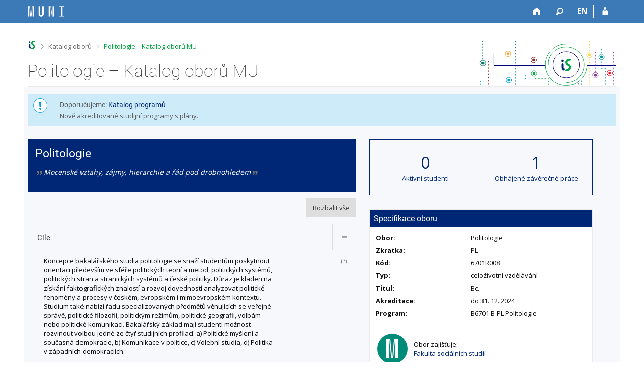

--- FILE ---
content_type: text/html; charset=utf-8
request_url: https://is.muni.cz/obory/3081?fakulta=1423
body_size: 9835
content:
<!DOCTYPE html>
<html class="no-js" lang="cs">
<head>
<meta content="text/html; charset=utf-8" http-equiv="Content-Type">
<meta content="IE=edge" http-equiv="X-UA-Compatible">
<title>Politologie &ndash; Katalog oborů MU</title>
<link href="/css/r6/foundation-design-z.css?_v=056f32c" media="screen" rel="stylesheet" type="text/css">
<link href="/css/r/icons/foundation-icons.css?_v=d866a73" media="screen" rel="stylesheet" type="text/css">
<link href="/css/r6/prvky-z.css?_v=fda55f4" media="screen,print" rel="stylesheet" type="text/css">
<link href="/css/r6/r6.css?_v=5b36b59" media="screen" rel="stylesheet" type="text/css">
<link href="/css/r6/motiv/1.css?_v=9421c26" media="screen" rel="stylesheet" type="text/css">
<link href="/css/r6/r6-print.css?_v=d1a07b2" media="print" rel="stylesheet" type="text/css">
<link rel="icon" href="/favicon.ico" sizes="32x32">
<link rel="apple-touch-icon" href="/apple-touch-icon.png">
<link rel="icon" type="image/svg+xml" href="/favicon.svg">
<link href='https://fonts.googleapis.com/css?family=Open+Sans:100,300,400,600,700,800&amp;subset=latin,latin-ext' rel='stylesheet' type='text/css'>
<link rel="stylesheet" type="text/css" href="/css/14/obory.css" />
<link rel="stylesheet" href="/css/r/icons/foundation-icons.css" />
<link rel="stylesheet" type="text/css" href="/css/14/z.css" media="screen" />
<link rel="stylesheet" type="text/css" href="/css/14/z-tisk.css" media="print" />

<script src="/js/r6/jquery.js?_v=3736f12"></script>
<script src="/js/error.js?_v=e23fead"></script>
<script src="/js/r6/foundation.js?_v=a06b727"></script>
<script type="text/javascript" src="/js/jquery-1.7.1.min.js"></script>
<script type="text/javascript" src="/js/is-lib.js"></script>
<script type="text/javascript">
$(function() {
    var acc = document.getElementsByClassName("accordion");
    var i;

    for (i = 0; i < acc.length; i++) {
	acc[i].onclick = function(){
	    this.classList.toggle("active");
	    this.nextElementSibling.classList.toggle("show");
      }
    }
});	
</script>
<script type="text/javascript">
$(function() {
	$("div.rozbalit_vse").click(function() {
        	$(".accordion").addClass("active").next().addClass("show");	
	});
});
</script>

</head>

<body class="motiv-1 motiv-svetly design-z noauth skola_14 cs" bgcolor="white">

<!-- Piwik -->
<script type="text/javascript">
  var _paq = _paq || [];
  _paq.push(['trackPageView']);
  _paq.push(['enableLinkTracking']);
  _paq.push(['disableCookies']);
  (function() {
    _paq.push(['setTrackerUrl', '/export/t?_wid=22881083644']);
    _paq.push(['setSiteId', 24]);
    var d=document, g=d.createElement('script'), s=d.getElementsByTagName('script')[0];
    g.type='text/javascript'; g.async=true; g.defer=true; g.src='/js/p.js'; s.parentNode.insertBefore(g,s);
  })();
</script>
<noscript><img src="/export/t?idsite=24&_wid=22881083644" style="border:0;" alt="" /></noscript>
<!-- End Piwik Code -->

<a href="#sticky_panel" class="show-on-focus print-hide">Přeskočit na horní lištu</a><a href="#hlavicka" class="show-on-focus print-hide">Přeskočit na hlavičku</a><a href="#app_content" class="show-on-focus print-hide">Přeskočit na obsah</a><a href="#paticka" class="show-on-focus print-hide">Přeskočit na patičku</a>
<div id="content" class="">
	<div id="zdurazneni-sticky" class="zdurazneni-sticky print-hide" role="alert" aria-atomic="true"></div>
	<div id="rows_wrapper">
		<div class="foundation-design-z">
			<nav id="sticky_panel" >
	<div class="row">
		<div class="column">
			<div class="ikony">
				<a href="/" class="sticky_home" title="Informační systém Masarykovy univerzity" aria-label="Informační systém Masarykovy univerzity"></a>
				<a href="/?fakulta=1423" class="sticky-icon" title="Domů" aria-label="Domů"><i class="house isi-home" aria-hidden="true"></i></a><a href="#" class="sticky-icon prepinac-vyhl float-right" title="Vyhledávání" aria-label="Vyhledávání" data-toggle="is_search"><i class="isi-lupa" aria-hidden="true"></i></a><div id="is_search" class="dropdown-pane bottom search-dropdown" data-dropdown data-close-on-click="true">
	<form method="POST" action="/vyhledavani/" role="search">
		<div class="input-group">
			<input class="input-group-field input_text" type="search" name="search" autocomplete="off" role="searchbox">
			<div id="is_search_x" class="is_input_x input-group-button"><i class="isi-x"></i></div>
			<div class="input-group-button">
				<input type="submit" class="button" value="Vyhledat">
			</div>
		</div>
	</form>
	<div id="is_search_results"></div>
</div><span><a href="/obory/3081?lang=en;fakulta=1423" class="sticky-item prepinac-jazyk jazyk-en" aria-label="switches IS into English" title="switches IS into English" >EN</a></span><a href="/auth/obory/3081?fakulta=1423" class="sticky-icon float-right" title="Přihlášení do IS MU" aria-label="Přihlášení do IS MU"><i class="isi-postava" aria-hidden="true"></i></a>
			</div>
		</div>
	</div>
</nav>
			
			<header class="row hlavicka" id="hlavicka">
	<div class="small-5 medium-3 columns znak skola14">
		
	</div>
	<div id="is-prepinace" class="small-7 medium-9 columns">
		
		<div id="prepinace">
        <ul aria-hidden="true" class="is-switch dropdown menu" data-dropdown-menu data-click-open="true" data-closing-time="0" data-autoclose="false" data-disable-hover="true" data-close-on-click="true" data-force-follow="false" data-close-on-click-inside="false" data-alignment="right">
                
                
                
        </ul>
        <ul class="show-for-sr">
                
                
                
        </ul>
</div>
	</div>
</header>
<div class="row" aria-hidden="true">
	<div class="column">
		<a href="#" class="app_header_motiv_switch show-for-medium" title="Změna motivu" aria-label="Změna motivu" data-open="motiv_reveal"><i class="isi-nastaveni isi-inline" aria-hidden="true"></i></a>
		
	</div>
</div><div id="drobecky" class="row">
	<div class="column">
		<span class="wrap"><a href="/" class="drobecek_logo" title="Informační systém MU" accesskey="0"> </a><span class="sep"> <i class="isi-zobacek-vpravo"></i><span class="show-for-sr">&gt;</span> </span><a href="/obory/?fakulta=1423" accesskey="1">Katalog oborů</a><span class="sep last"> <i class="isi-zobacek-vpravo"></i><span class="show-for-sr">&gt;</span> </span><a href="https://is.muni.cz/obory/3081?fakulta=1423" title="Politologie &ndash; Katalog oborů MU" accesskey="2" class="drobecek_app">Politologie &ndash; Katalog oborů MU</a><img id="desktop_only_icon" src="/pics/design/r6/desktop.svg" data-tooltip data-disable-hover="false" data-click-open="false" data-position="right" data-alignment="center" data-show-on="all" title="Tato aplikace je zatím určena pro spuštění na stolním počítači. Na tomto mobilním zařízení je také funkční, ale zatím plně nevyužívá jeho možností." style="border-bottom: none"></span>
	</div>
</div><div id="app_header_wrapper" class="row align-justify show-for-medium">
	<div class="medium-12 column">
		<h1 id="app_header"><div class="large-9 xlarge-9"><span id="app_name">Politologie &ndash; Katalog oborů MU</span></div></h1>
	</div>
	<div class="shrink column">
		<div id="app_header_image"></div>
	</div>
</div>

<div class="row">
	<div class="column">
		<div id="app_menu" class="empty">
			
		</div>
	</div>
</div><!--[if lt IE 9]><div id="prvek_3289401" class="zdurazneni varovani ie_warning"><h3>Váš prohlížeč Internet Explorer je zastaralý.</h3><p>Jsou známa bezpečnostní rizika a prohlížeč možná nedokáže zobrazit všechny prvky této a dalších webových stránek.</p></div><![endif]-->
		</div>
		<div id="app_content_row" class="row"><main id="app_content" class="column" role="main"><div id="prvek_4269148" class="zdurazneni upozorneni"><h3>Doporučujeme: <a href="/programy/?fakulta=1423">Katalog programů</a></h3><p>Nově akreditované studijní programy s plány.</p></div><div class="levy_sloupec">
		<div class="hlavicka">

		  <table class="sto_proc_sirka">

		    <tbody><tr><td>
		      <div class="vlevo">
		        <h1 class="nazev-oboru">Politologie</h1>
 <p class="motto"><i class="isi-uvozovky isi-inline nedurazne dolni-uvozovka" aria-hidden="true"></i><span class="show-for-sr">&bdquo;</span>Mocenské vztahy, zájmy, hierarchie a řád pod drobnohledem<i class="isi-uvozovky isi-inline nedurazne horni-uvozovka prvek-vzhuru-nohama" aria-hidden="true"></i><span class="show-for-sr">&ldquo;</span></p> 

		      </div>

     <!-- zakomentovano 05.03.2019
	             </td><td class="text-vpravo">

		     <div class="vpravo dekorace_ne">

		       <a href="/prihlaska/info?fakulta=1423;op=n"><div class="tlacitko_obory svetle_modre nezalamovat">Přihláška</div></a>

		     </div>
	-->
		     </td></tr></tbody>

                  </table>

		</div><div class="clear"></div>
 <div class="clear"></div>
<div class="margin-nahore-jedna"></div>
  <div class="rozbalit_vse">Rozbalit vše</div>

			    <div class="clear ramecek_ccc">
			      <div class="spodni_okraj">

				      <button class="accordion active">

					<h2> Cíle </h2>

				      </button>

				      <div class="panel show">
				      <div class="padding_1 vnitrek_akordeonu">
<p>Koncepce bakalářského studia politologie se snaží studentům poskytnout orientaci především ve sféře politických teorií a metod, politických systémů, politických stran a stranických systémů a české politiky. Důraz je kladen na získání faktografických znalostí a rozvoj dovedností analyzovat politické fenomény a procesy v českém, evropském i mimoevropském kontextu. Studium také nabízí řadu specializovaných předmětů věnujících se veřejné správě, politické filozofii, politickým režimům, politické geografii, volbám nebo politické komunikaci. Bakalářský základ mají studenti možnost rozvinout volbou jedné ze čtyř studijních profilací: a) Politické myšlení a současná demokracie, b) Komunikace v politice, c) Volební studia, d) Politika v západních demokraciích.</p></div>
<div class="definice">

				<span class="alttexthover nedurazne otaznik" title="Cíle studia oboru představují jeho základní charakteristiku, hodnoty a poslání.">(?)</span>

				</div>
</div>
</div>
<div class="spodni_okraj">

				      <button class="accordion ">

					<h2> Výstupy z učení </h2>

				      </button>

				      <div class="panel ">
				      <div class="padding_1 vnitrek_akordeonu">
<p>Absolvent je po úspěšném ukončení studia schopen:</p>
<ul><li>znát základní politologické teorie, pojmy a koncepty, dokázat s nimi pracovat a aplikovat je;</li><li>rozumět významným politickým doktrínám a orientovat se v myšlení klíčových osobností politické filozofie;</li><li>vysvětlit moderní politický vývoj ve významných evropských zemích, orientovat se ve světových dějinách ve 20. století a chápat proces evropské integrace, genezi EU a její současnou podobu;</li><li>mít podrobný vhled a kompetenci v oblasti politických a stranických systémů evropských a vybraných mimoevropských zemí;</li><li>orientovat se v české politice a v její historii a vývoji;</li><li>ovládat základní metodologii politické vědy;</li><li>analyzovat data z různých zdrojů.</li></ul>
</div>
<div class="definice">

				<span class="alttexthover nedurazne otaznik" title="Výstupy z&nbsp;učení představují konkrétní odborné znalosti, dovednosti a obecné způsobilosti, které by si absolvent měl v&nbsp;průběhu studia oboru osvojit.">(?)</span>

				</div>
</div>
</div>
<div class="spodni_okraj">

				      <button class="accordion ">

					<h2> Uplatnění absolventa </h2>

				      </button>

				      <div class="panel ">
				      <div class="padding_1 vnitrek_akordeonu">
<p>Absolventi oboru politologie se mohou uplatnit v řadě profesních oblastí, především v politicko-analytické činnosti pro veřejné a soukromé subjekty, v politologických servisních a poradenských aktivitách, ve státní správě, v politických stranách, v nevládních organizacích, a také ve vědecko-pedagogické činnosti na vysokých školách a v pedagogické práci na středních školách. Možné uplatnění se rozšiřuje vzhledem k oborovým kombinacím.</p></div>
<div class="definice">

				<span class="alttexthover nedurazne otaznik" title="Uplatnění absolventů představuje charakteristiku profesí a pozic, pro jejichž výkon má být absolvent připraven, a/nebo charakteristiku odvětví či zaměstnavatelů, u&nbsp;nichž bude moci uplatnit své vzdělání.">(?)</span>

				</div>
</div>
</div>
<div class="spodni_okraj">

				      <button class="accordion ">

					<h2> Regulovaná povolání </h2>

				      </button>

				      <div class="panel ">
				      <div class="padding_1 vnitrek_akordeonu">
<ul>
  <li>Bez profesního postavení</li>
</ul></div>
<div class="definice">

				<span class="alttexthover nedurazne otaznik" title="Profesní postavení představuje název regulovaného povolání, k&nbsp;jehož výkonu se na základě zákona nabývá oprávnění přímo absolvováním daného studijního oboru (více informací o&nbsp;jednotlivých regulovaných povoláních lze nalézt v&nbsp;Databázi regulovaných profesí.">(?)</span>

				</div>
</div>
</div>
<div class="spodni_okraj">

				      <button class="accordion ">

					<h2> Pravidla a podmínky pro vytváření studijních plánů </h2>

				      </button>

				      <div class="panel ">
				      <div class="padding_1 vnitrek_akordeonu">
<p>Jednooborové studium: </p><p>Standardní doba studia je 6 semestrů. Pro přistoupení ke státní závěrečné zkoušce (SZZ) musí student získat na oboru 180 ECTS kreditů. Z tohoto počtu 61 kreditů za absolvování povinných předmětů. Ze zbývajících 119 kreditů, vyhrazených pro povinně volitelné předměty, je možné nejvýše 10 kreditů získat absolvováním volitelných předmětů. Dále student musí mít splněny celouniverzitní požadavky na minimální jazykovou kompetenci (4 kredity) a tělesnou výchovu (2 kredity), které se rovněž započítávají do celkového počtu 180 kreditů. Pro přístup k SZZ je nutné také splnit alespoň jeden předmět vyučovaný v anglickém jazyce.</p><p>Dvouoborové studium:</p><p>Pro přistoupení ke SZZ musí student získat na oboru 90 ECTS kreditů. Z tohoto počtu 61 kreditů (v případě vypracování a odevzdání bakalářské práce), nebo 55 kreditů (v případě, že je bakalářská práce zpracovávána na druhém oboru) za absolvování povinných předmětů. Ze zbývajících 29, resp. 35 kreditů, vyhrazených pro povinně volitelné předměty, je možné nejvýše získat 5 kreditů absolvováním volitelných předmětů. Dále student(ka) musí mít splněny celouniverzitní požadavky na minimální jazykovou kompetenci (2 kredity na každém oboru) a tělesnou výchovu (1 kredit na každém oboru), které se rovněž započítávají do celkového počtu 90 kreditů. Pro přístup k SZZ je nutné také na každém oboru splnit předmět vedený v anglickém jazyce.</p><p>Studenti studující kombinaci politologie a evropská studia nemohou absolvovat povinný předmět POL359 (Současná Evropská unie) a chybějící kredity nahrazují z nabídky povinně volitelných předmětů. </p><p>Studenti se řídí pravidly svého imatrikulačního ročníku. Přístup ke studijním katalogům naleznete zde: "<a target="_blank" href="http://www.fss.muni.cz/students/bachelor_and_master_studies/regulations_and_guidance?lang=cs">http://www.fss.muni.cz/students/bachelor_and_master_studies/regulations_and_guidance?lang=cs</a>".</p></div>
<div class="definice">

				<span class="alttexthover nedurazne otaznik" title="Pravidla a podmínky pro sestavování studijního plánu (individuálního studijního plánu v&nbsp;případě doktorského studia) představují obecnou informaci o&nbsp;požadované struktuře kurikula, skladbě předmětů (povinné, povinně-volitelné, volitelné předměty), dalších povinnostech studentů a podmínkách přístupu ke státní zkoušce nebo jejím jednotlivým součástem.">(?)</span>

				</div>
</div>
</div>
<div class="spodni_okraj">

				      <button class="accordion ">

					<h2> Cíle závěrečných prací </h2>

				      </button>

				      <div class="panel ">
				      <div class="padding_1 vnitrek_akordeonu">
<p>SZZ v oboru politologie je písemná a skládá se ze dvou předmětů: 1) Politická filozofie a teorie, 2) Komparace politických systémů. Studenti mají předem k dispozici okruhy, z nichž v rámci SZZ dostanou konkrétně formulované otázky. Okruhy jsou navázány na povinné předměty a mají přiřazenu vybranou odbornou literaturu. V případě bakalářské zkoušky studenti dostanou pět otázek z každého státnicového předmětu, přičemž odpovídají na čtyři z nich dle vlastního výběru. Součástí SZZ je také obhajoba bakalářské práce v rozsahu 63 - 81 tisíc znaků (v případě, že práci student nepředkládá na jiném oboru v rámci dvouoborového studia).</p></div>
<div class="definice">

				<span class="alttexthover nedurazne otaznik" title="Podmínky pro řádné ukončení studia stanovují, z&nbsp;jakých částí se skládá státní (závěrečná, rigorózní, doktorská) zkouška, na jaké obsahové okruhy a kompetence studentů je zaměřena a jaké jsou podmínky pro obhajobu závěrečných prací.">(?)</span>

				</div>
</div>
</div>
<div class="spodni_okraj">

				      <button class="accordion ">

					<h2> Návaznost na další studijní programy </h2>

				      </button>

				      <div class="panel ">
				      <div class="padding_1 vnitrek_akordeonu">
<p>Absolvent bakalářského studia může (po splnění podmínek přijetí) pokračovat v libovolném magisterském studiu. Na Fakultě sociálních studií MU lze pokračovat v magisterském studiu politologie.</p></div>
<div class="definice">

				<span class="alttexthover nedurazne otaznik" title="Návazností na další studijní obory se rozumí budoucí možnosti pokračování ve studiu.">(?)</span>

				</div>
</div>
</div>
 </div>
</div>
<div class="pravy_sloupec">
<div>
      <table class="tabulka_cisla">

      <tbody><tr>

	<td class="td_cislo cislo_pravy_okraj">

	  <div class="velke_cislo">0</div>

	  <div>Aktivní studenti</div>

	</td>

	<td class="td_cislo">

	  <div class="velke_cislo">1</div>

	  <div>Obhájené závěrečné práce</div>

	</td>

      </tr></tbody>

      </table>

    </div>

   <div>
          <div class="repozitar_menu publ_menu specifikace_oboru">

            <h3>Specifikace oboru</h3>

            <table class="specifikace_oboru_table">

            <tbody> 
<tr>
  <td class="delka_pulka_proc tucne">Obor:</td>
  <td>Politologie</td>
</tr>
<tr>
  <td class="delka_pulka_proc tucne">Zkratka:</td>
  <td>PL</td>
</tr>
<tr>
  <td class="delka_pulka_proc tucne">Kód:</td>
  <td>6701R008</td>
</tr>
<tr>
  <td class="delka_pulka_proc tucne">Typ:</td>
  <td>celoživotní vzdělávání</td>
</tr>
<tr>
  <td class="delka_pulka_proc tucne">Titul:</td>
  <td>Bc.</td>
</tr>
<tr>
  <td class="delka_pulka_proc tucne">Akreditace:</td>
  <td>do 31. 12. 2024</td>
</tr>
<tr>
  <td class="delka_pulka_proc tucne">Program:</td>
  <td>B6701 B-PL Politologie</td>
</tr></tbody>
            </table>


            <div class="blok_pravy_sloupec vrchni_ramec_eee">

	      <table class="margin-nahore-jedna">

	        <tbody>

		<tr>

		  <td><div class="logotyp_fakulta"><a href="/obory/?fakulta=1423"><img src="/pics/design/r6/loga/1423.svg" height="60" width="60" alt="Fakulta sociálních studií" title="Fakulta sociálních studií"></a></div></td>

		  <td class="padding-vlevo"><div>Obor zajišťuje:</div>

		  <a href="/obory/?fakulta=1423">Fakulta sociálních studií</a></td>

		</tr>

		</tbody>

	      </table>
<table class="margin-nahore-jedna"><tbody>

			  <tr>

				<td><a href="/osoba/22928"><div class="fotka_garanta" style="background-image: url('/lide/foto?uco=22928');"
				title="prof. PhDr. Lubomír Kopeček, Ph.D." alt="prof. PhDr. Lubomír Kopeček, Ph.D."></div></a></td>

				<td class="padding-vlevo"><div>Garant oboru:</div>

				  <a href="/osoba/22928">prof. PhDr. Lubomír Kopeček, Ph.D.</a></td>

			  </tr>
</tbody></table></div>
</div>
<div class="blok_pravy_sloupec">

		      <h3></h3>

		      <div class="dalsi_info">www.chcinafss.cz www.chcinapolitologii.cz <a target="_blank" href="http://polit.fss.muni.cz/">http://polit.fss.muni.cz/</a></div>

		  	</div></div>
</div>
<hr class="clear"></hr>
</main></div>
		
		<div class="foundation-design-z foot_clear">
			
	<div class="row">
		
	</div>
	<footer id="paticka" class="">
		<div class="row">
			<div class="columns small-12 medium-6 paticka_logo">
	<a href="/"><span class="show-for-sr">IS MU</span></a>
	<div>
		Informační&nbsp;systém Masarykovy&nbsp;univerzity
		<div class="footer_about">
			<a href="https://is.muni.cz/nas_system/">Více o IS MU</a>, provozuje <a href="https://www.fi.muni.cz/">Fakulta informatiky MU</a>
		</div>
		
	</div>
</div>
<div class="columns small-6 medium-3">
	<div class="footer_podpora">
	<a href="/podpora/">Potřebujete poradit?</a>
	<span class="kont_email"><nobr class="postovni_adresa">istech<img src="/pics/posta/d2fb5bdeb6ab65fc5c77c547b8b42a32Z.gif" alt="(zavináč/atsign)" />fi<img src="/pics/posta/a0fda167433ada2c0cea779bea7c5d68T.gif" alt="(tečka/dot)" />mun<!-- customer147@seynam.cz -->i<img src="/pics/posta/a0fda167433ada2c0cea779bea7c5d68T.gif" alt="(tečka/dot)" />cz</nobr></span>
</div>
	<div class="footer_napoveda">
		<a href="/napoveda/">Nápověda</a>
	</div>
	<div class="row">
		<div class="columns small-12 display-none">
			<div class="footer_zoomy">
				<a href="" rel="nofollow"></a>
			</div>
		</div>
	</div>
</div>
<div class="columns small-6 medium-3 nastaveni_col">
	<div class="footer_datum">
		<span title="Dnes je 4. (sudý) týden.">21. 1. 2026 <span style='padding: 0 0.6em'>|</span> 21:12</span>
		<a href="/system/cas" title="Dnes je 4. (sudý) týden." class="footer_cas">Aktuální datum a&nbsp;čas</a>
	</div>
	<div>
	
	<div class="footer_nastaveni"><a href="/nas_system/ochrana_informaci">Použití cookies</a><a href="https://is.muni.cz/system/pristupnost" class="footer_about">Přístupnost</a></div>
</div>
</div>
			<div class="right-border"></div>
			<div class="left-border"></div>
		</div>
		<a href="#hlavicka" class="skip_up" title="Skočit na začátek stránky">
			Nahoru
		</a>
	</footer>

		</div>
	</div>
</div>


<script src="/js/is.js?_v=3ff8494"></script>
<script src="/js/jquery-ui-1.12.1-sortable-r6.min.js?_v=611662c"></script>
<script src="/js/log-kliknuto.js?_v=d448124"></script>
<script>
(function() {

"use strict";

is.Design.init({
   "svatky" : {
      "20030501" : 1,
      "20161227" : 1,
      "20220706" : 1,
      "20161229" : 1,
      "20101228" : 1,
      "20241228" : 1,
      "20141226" : 1,
      "20230410" : 1,
      "20191231" : 1,
      "20071231" : 1,
      "20070101" : 1,
      "20150508" : 1,
      "20151117" : 1,
      "20260406" : 1,
      "20160328" : 1,
      "20060101" : 1,
      "20171227" : 1,
      "20130705" : 1,
      "20030421" : 1,
      "20141225" : 1,
      "20180928" : 1,
      "20021117" : 1,
      "20071226" : 1,
      "20200413" : 1,
      "20161224" : 1,
      "20170414" : 1,
      "20010501" : 1,
      "20171230" : 1,
      "20100405" : 1,
      "20201229" : 1,
      "20260928" : 1,
      "20060706" : 1,
      "20121230" : 1,
      "20191225" : 1,
      "20050705" : 1,
      "20250508" : 1,
      "20030705" : 1,
      "20140501" : 1,
      "20031224" : 1,
      "20220418" : 1,
      "20171223" : 1,
      "20031225" : 1,
      "20141117" : 1,
      "20010706" : 1,
      "20111228" : 1,
      "20170705" : 1,
      "20090928" : 1,
      "20090705" : 1,
      "20041227" : 1,
      "20221231" : 1,
      "20001226" : 1,
      "20021224" : 1,
      "20201231" : 1,
      "20070706" : 1,
      "20061230" : 1,
      "20201224" : 1,
      "20081117" : 1,
      "20260403" : 1,
      "20141230" : 1,
      "20241231" : 1,
      "20021223" : 1,
      "20111227" : 1,
      "20061228" : 1,
      "20010101" : 1,
      "20231230" : 1,
      "20061229" : 1,
      "20050928" : 1,
      "20161226" : 1,
      "20220501" : 1,
      "20240706" : 1,
      "20151227" : 1,
      "20261028" : 1,
      "20020508" : 1,
      "20231231" : 1,
      "20090413" : 1,
      "20251230" : 1,
      "20111223" : 1,
      "20250101" : 1,
      "20191229" : 1,
      "20131224" : 1,
      "20251228" : 1,
      "20040501" : 1,
      "20131225" : 1,
      "20011229" : 1,
      "20190419" : 1,
      "20250418" : 1,
      "20051225" : 1,
      "20140101" : 1,
      "20221226" : 1,
      "20211226" : 1,
      "20241028" : 1,
      "20121223" : 1,
      "20121225" : 1,
      "20120101" : 1,
      "20200705" : 1,
      "20251225" : 1,
      "20040928" : 1,
      "20141028" : 1,
      "20180402" : 1,
      "20140508" : 1,
      "20180101" : 1,
      "20240508" : 1,
      "20191223" : 1,
      "20061225" : 1,
      "20041229" : 1,
      "20241224" : 1,
      "20120508" : 1,
      "20101226" : 1,
      "20231227" : 1,
      "20230705" : 1,
      "20111225" : 1,
      "20001228" : 1,
      "20231225" : 1,
      "20211224" : 1,
      "20070501" : 1,
      "20051229" : 1,
      "20240401" : 1,
      "20100508" : 1,
      "20131223" : 1,
      "20021230" : 1,
      "20141227" : 1,
      "20221224" : 1,
      "20131028" : 1,
      "20261228" : 1,
      "20020401" : 1,
      "20151224" : 1,
      "20190706" : 1,
      "20021229" : 1,
      "20170501" : 1,
      "20080705" : 1,
      "20261230" : 1,
      "20021028" : 1,
      "20191224" : 1,
      "20060501" : 1,
      "20211028" : 1,
      "20251117" : 1,
      "20161028" : 1,
      "20071028" : 1,
      "20030101" : 1,
      "20221229" : 1,
      "20111229" : 1,
      "20201221" : 1,
      "20181225" : 1,
      "20210508" : 1,
      "20210101" : 1,
      "20081028" : 1,
      "20101225" : 1,
      "20161225" : 1,
      "20131229" : 1,
      "20141224" : 1,
      "20190101" : 1,
      "20090501" : 1,
      "20091226" : 1,
      "20070928" : 1,
      "20080928" : 1,
      "20101224" : 1,
      "20251227" : 1,
      "20120409" : 1,
      "20131226" : 1,
      "20050501" : 1,
      "20041225" : 1,
      "20201028" : 1,
      "20021225" : 1,
      "20171225" : 1,
      "20101229" : 1,
      "20091225" : 1,
      "20201228" : 1,
      "20071229" : 1,
      "20160705" : 1,
      "20131227" : 1,
      "20020101" : 1,
      "20170508" : 1,
      "20221230" : 1,
      "20031028" : 1,
      "20101227" : 1,
      "20140928" : 1,
      "20201223" : 1,
      "20001227" : 1,
      "20140706" : 1,
      "20191226" : 1,
      "20150706" : 1,
      "20231226" : 1,
      "20100705" : 1,
      "20060705" : 1,
      "20101117" : 1,
      "20061224" : 1,
      "20130101" : 1,
      "20250421" : 1,
      "20070508" : 1,
      "20250501" : 1,
      "20201117" : 1,
      "20121028" : 1,
      "20061117" : 1,
      "20241225" : 1,
      "20121224" : 1,
      "20240101" : 1,
      "20020928" : 1,
      "20170101" : 1,
      "20250705" : 1,
      "20091117" : 1,
      "20150101" : 1,
      "20191227" : 1,
      "20131230" : 1,
      "20011230" : 1,
      "20121231" : 1,
      "20211231" : 1,
      "20020706" : 1,
      "20110706" : 1,
      "20210405" : 1,
      "20011227" : 1,
      "20011228" : 1,
      "20091224" : 1,
      "20041230" : 1,
      "20220101" : 1,
      "20080324" : 1,
      "20080706" : 1,
      "20121117" : 1,
      "20260508" : 1,
      "20240705" : 1,
      "20220508" : 1,
      "20100706" : 1,
      "20261225" : 1,
      "20011225" : 1,
      "20221225" : 1,
      "20121227" : 1,
      "20180330" : 1,
      "20230501" : 1,
      "20261231" : 1,
      "20070409" : 1,
      "20171231" : 1,
      "20240928" : 1,
      "20041228" : 1,
      "20051224" : 1,
      "20230928" : 1,
      "20151231" : 1,
      "20251224" : 1,
      "20080501" : 1,
      "20010416" : 1,
      "20161117" : 1,
      "20060417" : 1,
      "20221028" : 1,
      "20051227" : 1,
      "20190928" : 1,
      "20040101" : 1,
      "20261226" : 1,
      "20120501" : 1,
      "20180705" : 1,
      "20160501" : 1,
      "20110928" : 1,
      "20051226" : 1,
      "20231229" : 1,
      "20160325" : 1,
      "20180706" : 1,
      "20061226" : 1,
      "20020501" : 1,
      "20231117" : 1,
      "20151229" : 1,
      "20200508" : 1,
      "20141228" : 1,
      "20041028" : 1,
      "20011231" : 1,
      "20211227" : 1,
      "20171228" : 1,
      "20170928" : 1,
      "20111117" : 1,
      "20181117" : 1,
      "20190508" : 1,
      "20151228" : 1,
      "20060928" : 1,
      "20131231" : 1,
      "20200928" : 1,
      "20130501" : 1,
      "20100501" : 1,
      "20101223" : 1,
      "20181227" : 1,
      "20141231" : 1,
      "20250928" : 1,
      "20260101" : 1,
      "20251231" : 1,
      "20231028" : 1,
      "20040508" : 1,
      "20051228" : 1,
      "20200101" : 1,
      "20011117" : 1,
      "20001224" : 1,
      "20021226" : 1,
      "20111028" : 1,
      "20201222" : 1,
      "20150928" : 1,
      "20160928" : 1,
      "20041224" : 1,
      "20260501" : 1,
      "20261117" : 1,
      "20151230" : 1,
      "20010928" : 1,
      "20200410" : 1,
      "20251226" : 1,
      "20181028" : 1,
      "20051117" : 1,
      "20211225" : 1,
      "20101028" : 1,
      "20070705" : 1,
      "20021231" : 1,
      "20010705" : 1,
      "20161228" : 1,
      "20050101" : 1,
      "20130508" : 1,
      "20081225" : 1,
      "20101231" : 1,
      "20231224" : 1,
      "20171226" : 1,
      "20081224" : 1,
      "20181228" : 1,
      "20050706" : 1,
      "20250706" : 1,
      "20011028" : 1,
      "20130401" : 1,
      "20260705" : 1,
      "20030706" : 1,
      "20201225" : 1,
      "20040705" : 1,
      "20230101" : 1,
      "20190705" : 1,
      "20130928" : 1,
      "20041117" : 1,
      "20020705" : 1,
      "20160508" : 1,
      "20151028" : 1,
      "20071228" : 1,
      "20051028" : 1,
      "20011224" : 1,
      "20261227" : 1,
      "20150501" : 1,
      "20110101" : 1,
      "20040412" : 1,
      "20180508" : 1,
      "20210402" : 1,
      "20171117" : 1,
      "20071227" : 1,
      "20081226" : 1,
      "20110425" : 1,
      "20031117" : 1,
      "20040706" : 1,
      "20220415" : 1,
      "20010508" : 1,
      "20001231" : 1,
      "20131117" : 1,
      "20110705" : 1,
      "20200501" : 1,
      "20161230" : 1,
      "20241227" : 1,
      "20021228" : 1,
      "20170706" : 1,
      "20210705" : 1,
      "20150406" : 1,
      "20111224" : 1,
      "20111226" : 1,
      "20241229" : 1,
      "20061028" : 1,
      "20210501" : 1,
      "20211229" : 1,
      "20171224" : 1,
      "20191028" : 1,
      "20160706" : 1,
      "20080101" : 1,
      "20090706" : 1,
      "20191228" : 1,
      "20170417" : 1,
      "20090508" : 1,
      "20051230" : 1,
      "20240329" : 1,
      "20130706" : 1,
      "20190422" : 1,
      "20201226" : 1,
      "20201230" : 1,
      "20041226" : 1,
      "20001225" : 1,
      "20071224" : 1,
      "20151226" : 1,
      "20261229" : 1,
      "20031226" : 1,
      "20181231" : 1,
      "20251028" : 1,
      "20241223" : 1,
      "20241226" : 1,
      "20111231" : 1,
      "20241230" : 1,
      "20181224" : 1,
      "20141222" : 1,
      "20140421" : 1,
      "20220928" : 1,
      "20061227" : 1,
      "20030928" : 1,
      "20221227" : 1,
      "20221117" : 1,
      "20151225" : 1,
      "20200706" : 1,
      "20121226" : 1,
      "20240501" : 1,
      "20101230" : 1,
      "20120706" : 1,
      "20190501" : 1,
      "20011226" : 1,
      "20230407" : 1,
      "20231228" : 1,
      "20120705" : 1,
      "20001229" : 1,
      "20241117" : 1,
      "20171229" : 1,
      "20110501" : 1,
      "20001230" : 1,
      "20261224" : 1,
      "20111230" : 1,
      "20211117" : 1,
      "20050328" : 1,
      "20030508" : 1,
      "20260706" : 1,
      "20161223" : 1,
      "20100928" : 1,
      "20121229" : 1,
      "20041231" : 1,
      "20210706" : 1,
      "20120928" : 1,
      "20171028" : 1,
      "20191117" : 1,
      "20071230" : 1,
      "20181226" : 1,
      "20181230" : 1,
      "20160101" : 1,
      "20140705" : 1,
      "20071117" : 1,
      "20050508" : 1,
      "20080508" : 1,
      "20230508" : 1,
      "20091028" : 1,
      "20021227" : 1,
      "20211230" : 1,
      "20131228" : 1,
      "20251229" : 1,
      "20221228" : 1,
      "20191230" : 1,
      "20121228" : 1,
      "20151223" : 1,
      "20220705" : 1,
      "20161231" : 1,
      "20180501" : 1,
      "20210928" : 1,
      "20060508" : 1,
      "20181229" : 1,
      "20110508" : 1,
      "20100101" : 1,
      "20230706" : 1,
      "20211228" : 1,
      "20141229" : 1,
      "20071225" : 1,
      "20141223" : 1,
      "20150705" : 1,
      "20001028" : 1,
      "20090101" : 1
   },
   "session" : {
      "login" : null,
      "skola_zkratka" : "MU",
      "remote_user" : null,
      "auth" : "",
      "sn" : "/obory/index.pl",
      "lang" : "cs",
      "w_log_id" : "22881083644",
      "skola_id" : "14",
      "cgipar" : {
         "fakulta" : [
            "1423"
         ]
      },
      "is_muni_cz" : "is.muni.cz",
      "vidim_kazdeho" : null,
      "uco" : null,
      "ekurz" : false,
      "debug" : 1,
      "server_time" : "21. 1. 2026 21:12:27",
      "pouzit_neoverene_udaje" : null,
      "is_design_z" : "1",
      "session_id" : "6565325831"
   },
   "js_init" : [
      {
         "module" : "HashNavigation",
         "method" : "init",
         "params" : []
      },
      {
         "params" : [],
         "method" : "init",
         "module" : "Drobecky"
      },
      {
         "method" : "decode_mail",
         "module" : "MailTo",
         "params" : []
      },
      {
         "params" : [],
         "method" : "init",
         "module" : "Forms"
      },
      {
         "method" : "init_header",
         "module" : "Design",
         "params" : []
      },
      {
         "method" : "init_toolkit",
         "module" : "Design",
         "params" : []
      }
   ],
   "ldb" : {
      "chyba" : "Došlo k chybě, operaci opakujte nebo obnovte stránku.",
      "rozbalit" : "Rozbalit",
      "byl_jste_odhlasen_prihlasit" : "Přihlásit",
      "modal_full" : "Na celou obrazovku",
      "chyba_503" : "Aplikace je dočasně nedostupná pro zvýšenou zátěž systému.",
      "byl_jste_odhlasen_zavrit" : "Zavřít",
      "sbalit" : "Sbalit",
      "byl_jste_odhlasen" : "Byl jste odhlášen."
   }
}
);
})();
</script>

</body>
</html>


--- FILE ---
content_type: image/svg+xml
request_url: https://is.muni.cz/pics/design/r6/loga/14-plne_inv.svg
body_size: 836
content:
<?xml version="1.0" encoding="utf-8"?>
<svg version="1.1" id="MUNI" xmlns="http://www.w3.org/2000/svg" xmlns:xlink="http://www.w3.org/1999/xlink" x="0px" y="0px"
	 viewBox="0 0 350 102" style="enable-background:new 0 0 350 102;" xml:space="preserve">
<style type="text/css">
	.st0{fill:#ffffff;}
</style>
<path class="st0" d="M46.9,1h15.7v99.1H46.9V1z M41.2,1h5.2l-9.6,99.1h-5.2L41.2,1z M16,1h5.3l9.6,99.1h-5.3L16,1z M0,1h15.5v99.1H0
	V1z"/>
<path class="st0" d="M121,1v75.8c0,5.5,4.8,9.3,9.3,9.3c4.6,0,9.4-3.7,9.4-9.3V1h15.5v76.5c0,13.2-11.9,23.5-25,23.5
	c-12.8,0-25-10.3-25-23.5V1H121z"/>
<path class="st0" d="M255.6,100.1h-15.5V1h15.5V100.1z M224.8,1l14.8,99.1h-5.3L219.4,1H224.8z M218.9,100.1h-15.7V1h15.7V100.1z"/>
<path class="st0" d="M320.7,94.8V6.5h-13.4V1h42.4v5.5h-13.5v88.2h13.5v5.3h-42.4v-5.3H320.7z"/>
</svg>
